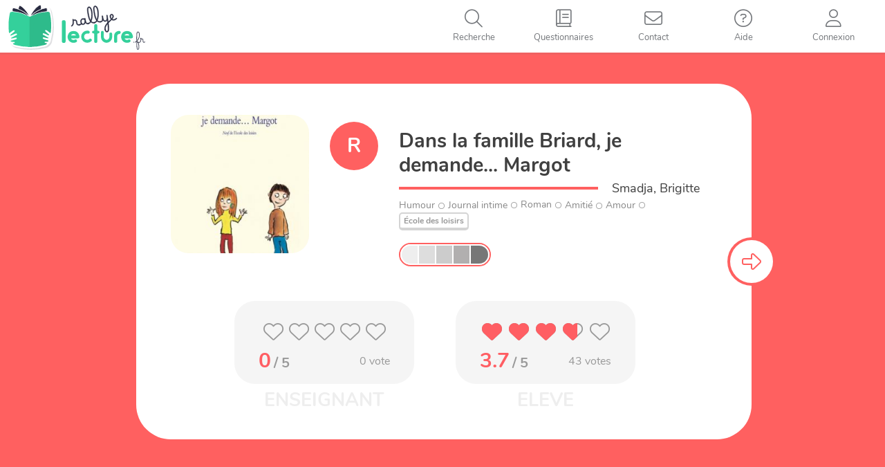

--- FILE ---
content_type: text/css
request_url: https://rallye-lecture.fr/wp-content/themes/monecole-one/css/single.min.css?v=4.0.1
body_size: 4032
content:
body,html{height:100%}#mobilebgfix{min-height:100%}#content .container{width:auto!important;padding:0}.entry-content{margin:0}.pt-perspective{position:relative;width:100%;height:100%}.questSlide{width:105%;height:100%;position:absolute;top:0;left:-5%;visibility:hidden;overflow:hidden;backface-visibility:hidden;transform:translate3d(0,0,0);transform-style:preserve-3d}.transitionPanel{width:5%;height:100%;position:absolute;top:0;left:0;overflow:hidden}.QuestPanel{width:95%;height:100%;position:absolute;top:0;left:5%;overflow:hidden}.no-js .pt-page,.pt-page-current{visibility:visible;z-index:1}.no-js body{overflow:auto}.pt-page-ontop{z-index:800}.QuestHeader>article{max-width:960px;border-bottom:0}#QuestPanel0{display:flex}#QuestPanel0 .entry-content{text-align:center;position:relative}.QuestPresentationContentSingle{width:calc(100% - 70px);margin:0 35px;display:inline-block;padding:45px 75px 50px 50px;background-color:#fff;border-radius:50px;position:relative}.QuestPresentationTopPart{display:flex;align-items:flex-start;justify-content:space-between;margin-bottom:50px}#QuestPanel0 .arrowFirstStep,#QuestPanel0 .arrowHome{position:absolute;top:calc(50% - 35px);right:-35px;display:inline-block;width:70px;height:70px;border-radius:70px;cursor:pointer}#QuestPanel0 .arrowHome{left:-35px}#QuestPanel0 .arrowFirstStep i,#QuestPanel0 .arrowHome i{width:62px;height:62px;display:inline-block;line-height:62px;background:#fff;border-radius:50%;margin-top:4px;font-size:32px}#QuestPanel0 .arrowFirstStep i.fa-arrow-right:before{content:"\f356"}.SubPanel{margin:auto}#Questionnaire:not(.enseignantDisplay) .QuestPanel:not(#QuestPanel0) .SubPanel{padding-top:100px}.EnsHeader{margin:20px 0;background:rgba(255,255,255,.3);padding:5px}.EnsCell{margin:auto 0 auto 15px;flex:1}.DetailsLivre{margin:0 20px 0 0;background:0 0!important}.DetailsLivre p{margin:0 0 5px}.QuestPanel .DetailsLivre a{background:#0ac2d2;color:#21737b;padding:2px;padding-left:10px;font-weight:700;font-size:14px;padding-right:10px}.enseignantDisplay .bookActions{display:flex;justify-content:center;padding:30px 0;margin-bottom:30px;position:relative}.enseignantDisplay #QuestPanel0{display:block}.enseignantDisplay .bookActions:after{content:" ";position:absolute;left:calc(50% - 50px);width:100px;height:3px;background-color:#fff;bottom:0}div.explainValidationNeeded{width:220px;font-weight:700;font-size:14px;text-align:center;margin:10px}.questionnaireNotValidatedMsg{display:flex;flex-wrap:wrap;justify-content:center;align-items:center}.IconSubTextButtons{margin:15px;text-align:center}span.commentNumber{position:absolute;bottom:-10px;right:-10px;background-color:#fff;width:30px;height:30px;display:block;border-radius:30px;text-align:center;line-height:30px;color:#333;font-weight:700}.QuestHeader{display:flex;justify-content:center;margin-top:20px}a.adminLink{color:#333}.empruntInfoZone{text-align:left}.empruntInfoZone .livreEmprunterDate,.empruntInfoZone .livreEmprunterDate div,.empruntInfoZone>span,.livreEmprunterToggler{display:inline-block}.QuestMetadatas{text-align:right;display:flex;margin-top:10px}.livreTypeCol{padding:0 30px}.QuestMetadatas .bookTypeIcon{width:70px;height:70px;border-radius:70px}.QuestMetadatas .bookTypeIcon i,.QuestMetadatas .bookTypeIcon span{line-height:69px;font-size:29px}.QuestMetadatas .livreTitle{font-size:29px;font-weight:700;text-align:left;line-height:35px;margin:10px 0}.QuestMetadatas .livreAuthorLine span{font-size:18px;line-height:25px;display:inline-block;background:#fff;z-index:3;position:relative;padding-left:20px}.QuestMetadatas .livreAuthorLine{height:25px;position:relative;margin-top:-6px;padding-left:30px}.QuestMetadatas .livreAuthorLine:before{content:' ';width:100%;height:4px;background-color:#ffc107;display:block;position:absolute;top:10px;left:0}.livreOtherMetaLine{text-align:left}.livreOtherMetaLine a,.livreOtherMetaLine i,.livreOtherMetaLine span{font-size:14px;color:#888;vertical-align:middle}.livreOtherMetaLine i{padding:0 5px;font-size:9px}.livreOtherMetaLine a{padding-left:5px!important;background-color:#eee;background-color:#fff;font-size:12px;padding:0 5px;border-radius:5px;line-height:20px;border:2px solid #d4d4d4;border-bottom:4px solid #d4d4d4;color:#999;max-width:180px;display:inline-block;font-weight:700;overflow:hidden;text-overflow:ellipsis}.livreOtherMetaLine a:first-child{padding-left:0}.livreDiffEtDispoLine{display:flex;margin-top:18px;justify-content:space-between}.QuestMetadatas .questNiveauxBarreContainer{width:133px;height:34px}.QuestMetadatas .questNiveauxBarre{width:129px;height:30px}.QuestMetadatas .questNiveauxBarre>div{width:25px;height:26px;border-right:2px solid #fff}.QuestMetadatas .questNiveauxBarre>div.nivbarCM2{border-right:0}.nivbarCM2.enable.college:after{top:3px;left:9px;font-size:18px}.QuestMetadatas .livreEmprunterToggler .input__span{margin:0}.livreDiff{margin-right:20px}.sousBarreTexte{margin-top:5px}.sousBarreTexte,.sousBarreTexte div,.sousBarreTexte span{font-size:11px;text-align:center;color:#777;line-height:14px;max-width:135px}#QuestPanel0.QuestType1 .arrowFirstStep,#QuestPanel0.QuestType1 .arrowHome,.QuestType1,.QuestType1 .livreAuthorLine:before{background-color:#ff6060}#QuestPanel0.QuestType2 .arrowFirstStep,#QuestPanel0.QuestType2 .arrowHome,.QuestType2,.QuestType2 .livreAuthorLine:before{background-color:#00bcd4}#QuestPanel0.QuestType3 .arrowFirstStep,#QuestPanel0.QuestType3 .arrowHome,.QuestType3,.QuestType3 .livreAuthorLine:before{background-color:#916ad6}#QuestPanel0.QuestType4 .arrowFirstStep,#QuestPanel0.QuestType4 .arrowHome,.QuestType4,.QuestType4 .livreAuthorLine:before{background-color:#51d6a2}#QuestPanel0.QuestEnLigne .arrowFirstStep,#QuestPanel0.QuestEnLigne .arrowHome,.QuestEnLigne,.QuestEnLigne .livreAuthorLine:before{background-color:#ffc107}.QuestType1 .questNiveauxBarreContainer{border-color:#ff6060}.QuestType2 .questNiveauxBarreContainer{border-color:#00bcd4}.QuestType3 .questNiveauxBarreContainer{border-color:#916ad6}.QuestType4 .questNiveauxBarreContainer{border-color:#51d6a2}.QuestEnLigne .questNiveauxBarreContainer{border-color:#ffc107}#QuestPanel0.QuestType1 .arrowFirstStep i.fa-arrow-right:before,#QuestPanel0.QuestType1 .arrowHome i,.QuestType1 span.commentNumber{color:#ff6060}#QuestPanel0.QuestType2 .arrowFirstStep i.fa-arrow-right:before,#QuestPanel0.QuestType2 .arrowHome i,.QuestType2 span.commentNumber{color:#00bcd4}#QuestPanel0.QuestType3 .arrowFirstStep i.fa-arrow-right:before,#QuestPanel0.QuestType3 .arrowHome i,.QuestType3 span.commentNumber{color:#916ad6}#QuestPanel0.QuestType4 .arrowFirstStep i.fa-arrow-right:before,#QuestPanel0.QuestType4 .arrowHome i,.QuestType4 span.commentNumber{color:#51d6a2}#QuestPanel0.QuestEnLigne .arrowFirstStep i.fa-arrow-right:before,#QuestPanel0.QuestEnLigne .arrowHome i,.QuestEnLigne span.commentNumber{color:#ffc107}.ratingZoneContainer{display:flex;justify-content:center}.ratingZoneContainer>div{width:260px;height:120px;padding:20px;background-color:#f5f5f5;border-radius:30px;position:relative;margin:0 30px 30px;overflow:visible}.rating-love i{font-size:29px;padding:0 3px}span.rating-love{margin-top:10px}.detailVote{display:flex;justify-content:space-between;width:190px;margin:18px auto 0}.noteEnChiffre{color:#999}span.theNote{font-size:30px;font-weight:600;color:#ff5e63}span.maxNote{font-size:20px;font-weight:700}.nbVotes{color:#999;text-align:right}.detailVote .lienText{font-size:16px;display:block;margin-top:0;color:#999}#noteLivreEns .rating-love i{padding:0 2px}.ratingZoneContainer>div:after{content:"ENSEIGNANT";position:absolute;bottom:-34px;left:0;width:100%;text-align:center;font-size:27px;font-weight:700;color:#eee}div#noteLivreEleve:after{content:"ELEVE"}.onlineDocImage{position:relative;color:#fff;display:table-cell}.Question .containerQuest .onlineDocImage img{display:inline-block}.onlineDocRightPanel{position:absolute;top:80%;left:39%;width:115px;height:30px;display:flex;flex-direction:row;justify-content:space-around;align-items:center;background-color:#fff;color:#292b40;line-height:30px;border-radius:21px;font-size:16px;text-align:center;padding:0 15px;transition:all .5s}.onlineDocRightPanel i{padding-right:5px}.QuestPicture.hover .onlineDocRightPanel,.QuestPicture:hover .onlineDocRightPanel{top:0;left:0;width:100%;height:100%;opacity:.8;flex-direction:column;justify-content:center;font-size:20px}.QuestPicture.hover .onlineDocRightPanel i,.QuestPicture:hover .onlineDocRightPanel i{font-size:30px;padding-right:0}.SubPanel>.PartenaireHeader{display:none;margin-top:20px}.QuestHeader .PartenaireHeader{flex:1;margin-top:31px;margin-left:12px}.enseignantDisplay .QuestHeader .PartenaireHeader{margin-top:55px}.lesPtitesPoulesPopin,.unJourUneActuPopin{max-width:800px;margin:5px 5px 10px}.unJourUneActuPopin .textDePopin{text-align:justify}.lesPtitesPoulesPopin .logos{margin-bottom:20px}.lesPtitesPoulesPopin img{display:inline-block}.PartenaireHeader>a>img{min-width:220px}#watermarkPartenaire{display:none}img.QHMarkLogo{max-width:300px}.QuestPictContainer{width:200px;height:200px;overflow:hidden;background-color:#fff;background-position:center;background-repeat:no-repeat;background-size:cover;border-radius:13%}.questCell{display:flex;min-width:400px;margin-left:30px}.Question{display:block;width:100%;background:#fff;margin:auto;padding:25px;position:relative;text-align:left;border-radius:50px;box-shadow:10px 8px #00000017}.Question:before{content:'';position:absolute;top:50%;transform:translateY(-50%);margin-left:-30px;width:0;height:0;border-bottom:solid 30px transparent;border-top:solid 30px transparent;border-right:solid 30px #fff;left:20px}.Question .QuestNumb{position:absolute;top:3px;left:0;width:100%;text-align:center;color:#ccc;font-size:14px;font-weight:100}.Question .containerQuest{display:table;width:100%}.Question .containerQuest img{display:table-cell;margin-right:10px;max-height:170px;width:auto;border-radius:20px}.Question .containerQuest .TextQuest{display:table-cell;vertical-align:middle;text-align:center;padding:10px;font-size:20px;font-weight:700}.Responses{display:table;width:100%;margin:30px 0}.RespContainer{display:table-cell;width:33%;padding:30px;padding-top:0;padding-bottom:50px;position:relative}.Response{background-color:#fff;position:relative;padding:20px;border-radius:50px;cursor:pointer;box-sizing:border-box;border:4px solid #fff;box-shadow:10px 8px #00000017;display:block}.Response:before{content:'';position:absolute;top:-25%;left:-25%;bottom:-25%;right:-25%;background:#ffd966;border-radius:50px;z-index:-1;opacity:.6;transform:scale3d(.6,.6,1)}.Response:after{content:'';position:absolute;top:calc(100% + 4px);left:50%;margin-left:-20px;width:0;height:0;border-top:solid 20px #fff;border-left:solid 20px transparent;border-right:solid 20px transparent;transition-delay:.3s;transition-property:border-top-color}.Response .hoverEffectContainer{position:absolute;top:-4px;left:-4px;width:calc(100% + 8px);height:calc(100% + 8px);z-index:8;overflow:hidden;border-radius:50px}.Response .hoverEffect{content:'';z-index:-1;position:absolute;bottom:-30px;left:calc(50% - 15px);width:60px;height:30px;border-radius:50%;background:#ffd966;opacity:.5;transform:scale3d(2,1,1);transition:transform .3s,opacity .3s;transition-timing-function:cubic-bezier(.7,0,.9,1)}.Response:hover .hoverEffect{transform:scale3d(9,15,1)}.Response:hover:after{border-top-color:#ffecb2;transition-delay:0s}.Response.disabled{cursor:default}.Response.disabled:hover .hoverEffect{display:none}.Response.disabled:hover:after{border-top-color:#fff;transition-delay:0s}.Response.checked{border:4px solid #ffd966;background:#ffd966}.Response.checked .hoverEffect{display:none}.RespContainer.checked{animation:anim-moema-1 .3s forwards}.Response.checked:after,.Response.disabled.checked:hover:after{border-top-color:#ffd966}.Response.checked:before{animation:anim-moema-2 .3s .3s forwards}.Response.goodRep{background-color:#34d09b}.Response.badRep{background-color:#f78a7d}.Response input{display:none}.Response label{margin-left:0!important;margin-top:30px;margin-bottom:30px;margin-right:0;display:block;cursor:pointer;font-size:20px;font-family:Nunito,sans-serif}.ptiGars{width:100%;height:120px;position:relative;z-index:11}.ptiGars img{position:absolute;bottom:-4px;left:calc(50% - 65px)}.R2 .ptiGars img{left:calc(50% - 35px);bottom:0}.R3 .ptiGars img{left:calc(50% - 25px);bottom:-15px}.audioTTSPlayer{position:absolute;top:-20px;right:-10px;background:#fff;text-align:center;width:45px;height:45px;line-height:45px;border-radius:30px;cursor:pointer;z-index:20}.audioTTSPlayer i{line-height:45px;vertical-align:top;font-size:20px}.Responses .audioTTSPlayer{top:100px;right:20px}.arrowLeft,.arrowRight,.validateButton{background:#fff;display:inline-block;line-height:55px;border-radius:50%;width:60px;height:60px;opacity:.9;position:fixed;top:50%;cursor:pointer;z-index:801;font-size:160%;color:#666}.arrowLeft{left:10px}.me-sidebar-menu .arrowLeft{left:80px}.arrowRight{right:10px;box-shadow:6px 4px #00000017}.validateButton{right:10px;color:#fff;font-weight:900;background:#34d09b;border:5px solid #fff;line-height:47px}.validateButton i{font-weight:900!important}.imagePTPopin,.imagePTPopin img{pointer-events:none;-moz-user-select:none;-webkit-user-select:none;user-select:none}.fancybox-wrap .fancybox-inner .imagePTPopin img{display:block!important;opacity:1!important}#Questionnaire #eleveAvisAndRatingContainer{background-color:#fff;max-width:960px;display:inline-block;width:calc(100% - 70px);margin:20px;border-radius:50px;position:relative}.pt-page-moveToLeft{animation:moveToLeft .6s ease both}.pt-page-moveFromLeft{animation:moveFromLeft .6s ease both}.pt-page-moveToRight{animation:moveToRight .6s ease both}.pt-page-moveFromRight{animation:moveFromRight .6s ease both}@keyframes moveToLeft{to{transform:translateX(-100%)}}@keyframes moveFromLeft{from{transform:translateX(-100%)}}@keyframes moveToRight{to{transform:translateX(100%)}}@keyframes moveFromRight{from{transform:translateX(100%)}}@keyframes anim-moema-1{60%{transform:scale3d(.8,.8,1)}85%{transform:scale3d(1.1,1.1,1)}100%{transform:scale3d(1,1,1)}}@keyframes anim-moema-2{to{opacity:0;transform:scale3d(1,1,1)}}@media (min-width:1200px){.SubPanel{max-width:1170px}}@media (max-width:1230px){.SubPanel>.PartenaireHeader{display:none}.QuestHeader .PartenaireHeader{display:block}.enseignantDisplay .SubPanel>.PartenaireHeader{display:block}.enseignantDisplay .QuestHeader .PartenaireHeader{display:none}}@media (max-width:991px){.R1:after,.R2:after,.R3:after{left:30px}.questCell{min-width:300px}.SubPanel>.PartenaireHeader{display:block}.QuestHeader .PartenaireHeader{display:none}.QuestPanel:not(#QuestPanel0){padding-top:0}}@media (max-width:880px){.enseignantDisplay .QuestHeader{flex-wrap:wrap}.QuestPresentationContentSingle{padding:25px 35px}.livreTypeCol{padding:0 15px}.QuestMetadatas .bookTypeIcon{width:50px;height:50px;border-radius:50px}.QuestMetadatas .bookTypeIcon i,.QuestMetadatas .bookTypeIcon span{line-height:50px;font-size:25px}.ptiGars img{max-height:120px}.ratingZoneContainer>div{margin:0 5px 30px}}@media (max-width:740px){.QuestPresentationTopPart,.ratingZoneContainer{flex-direction:column;justify-content:center;align-items:center}.QuestMetadatas{margin-top:30px}.ratingZoneContainer>div{margin-bottom:70px}.ptiGars{height:100px}}@media (max-width:670px){.me-sidebar-menu .arrowLeft{left:52px}}@media (max-width:600px){.livreTypeCol{display:none}.livreDiffEtDispoLine{flex-direction:column;justify-content:center;align-items:center}.livreDiff{margin-right:0;margin-bottom:10px}.QuestMetadatas .livreTitle{font-size:24px}.QuestMetadatas .livreAuthorLine span{font-size:16px}.Responses{display:block}.RespContainer{display:block;width:80%;padding-bottom:30px;margin:auto}.questCell{min-width:none;margin:10px}.QuestHeader{flex-wrap:wrap}.ptiGars img{max-height:80px}.QuestPresentationContentSingle{margin:0}}@media screen and (max-height:680px){.Question{margin:auto}.Responses{margin:0}.R1:after{height:114px;width:115px;top:27px}.R2:after{height:115px;width:139px;top:25px}.R3:after{height:150px;width:113px;top:14px}}@media screen and (max-height:850px){#Questionnaire:not(.enseignantDisplay) .QuestPanel:not(#QuestPanel0) .SubPanel{padding-top:0}}

--- FILE ---
content_type: text/javascript
request_url: https://rallye-lecture.fr/wp-content/themes/monecole-one/js/mec-ajax-caller.min.js?ver=4.0.1
body_size: 616
content:
function ajaxSendConfirmAddressMail(e){var n=jQuery(e).html(),o=jQuery(e).parent();o.html("<i class='fas fa-spinner fa-spin'></i><span style='padding-left: 5px;'>Envoi en cours...</span>"),jQuery.post(MyAjaxVars.ajaxurl,{action:"mecResendConfirmAddressMail",security:MyAjaxVars.postCommentNonce},function(e){e.success?o.html("<span class='sendMailOK successMsg'><i class='fas fa-check' style='padding-right: 5px;'></i>Mail envoyé</span>"):(MEC_Socle.PopinHelper.openResultPopin(e.data,"fa-exclamation-circle"),o.html(n))})}function ajaxAcceptStudentTransfers(e,n,o,a){e.disabled=!0,MEC_Socle.PopinHelper.openLoaderPopin("Transfert des élèves en cours..."),jQuery.post(MyAjaxVars.ajaxurl,{action:"mecAcceptStudentTransfers",security:MyAjaxVars.postCommentNonce,ensid:n,nivoid:o},function(n){e.disabled=!1,n.success?(MEC_Socle.PopinHelper.openResultPopin("Transfert effectué","fa-check"),setTimeout(function(){document.location.href=a},500)):MEC_Socle.PopinHelper.openResultPopin(n.data,"fa-exclamation-circle")})}function ajaxRefuseStudentTransfers(e,n,o,a){e.disabled=!0,MEC_Socle.PopinHelper.openLoaderPopin("Annulation de transfers en cours..."),jQuery.post(MyAjaxVars.ajaxurl,{action:"mecRefuseStudentTransfers",security:MyAjaxVars.postCommentNonce,ensid:n,nivoid:o},function(n){e.disabled=!1,n.success?(MEC_Socle.PopinHelper.openResultPopin("Sauvegarde effectuée","fa-check"),setTimeout(function(){document.location.href=a},500)):MEC_Socle.PopinHelper.openResultPopin(n.data,"fa-exclamation-circle")})}function ajaxDeconnectUser(e,n){e?(e.disabled=!0,MEC_Socle.PopinHelper.openLoaderPopin("Déconnexion en cours...")):MEC_Socle.PopinHelper.openLoaderPopin("Compte utilisateur déconnecté"),jQuery.post(MyAjaxVars.ajaxurl,{action:"meDeconnectAjax",security:MyAjaxVars.postCommentNonce},function(o){e&&(e.disabled=!1),o.success?document.location.href=n:MEC_Socle.PopinHelper.openResultPopin(o.data,"fa-exclamation-circle")})}

--- FILE ---
content_type: image/svg+xml
request_url: https://rallye-lecture.fr/wp-content/images/logos/svg/logo-RL.svg
body_size: 14582
content:
<svg xmlns="http://www.w3.org/2000/svg" viewBox="0 0 1216.05 413.51"><defs><style>.cls-1{isolation:isolate;}.cls-2,.cls-4,.cls-5,.cls-7{fill:#292b40;}.cls-3{fill:#34d09b;}.cls-4{stroke:#292b40;stroke-miterlimit:10;stroke-width:3.13px;}.cls-5{opacity:0.15;}.cls-6{fill:#fff;}.cls-7{fill-rule:evenodd;}.cls-8{opacity:0.1;mix-blend-mode:darken;}</style></defs><title>LogoRL</title><g class="cls-1"><g id="Calque_2" data-name="Calque 2"><g id="Calque_1-2" data-name="Calque 1"><path class="cls-2" d="M1115.42,343.42a3.21,3.21,0,0,1,3.24,3.24,3.24,3.24,0,1,1-6.48,0A3.21,3.21,0,0,1,1115.42,343.42Z"/><path class="cls-2" d="M1150.4,412.61h-.15c-3.55,0-5.56-3.63-7-7.87-3.55-11.12-3.86-31.82-3.86-45.1v-9c0-3.17,0-6.33-.08-9.5-3.63,2.93-7.34,5.56-11.43,8.34a2.94,2.94,0,0,1-1.39.39,2.49,2.49,0,0,1-2.47-2.48,2.65,2.65,0,0,1,1.08-2.08,154.48,154.48,0,0,0,14.21-10.5c-.16-9.11-.31-18.07-.31-27.26,0-10.51.23-21.16.85-32,.54-8.11,1.54-22.47,11.74-22.47,12.74,0,15.52,18.07,15.52,27.8,0,26.95-7.8,42.7-22.86,56.22v2.16a4.69,4.69,0,0,1,1.78-.46c3.55,0,6.25,3.32,8.11,6.41a83.25,83.25,0,0,0,10,.54,2.47,2.47,0,1,1,0,4.94q-3.95,0-7.42-.23c4.33,10.42,6.57,23.86,6.57,38.76C1163.38,401.18,1160.91,412.61,1150.4,412.61Zm11.82-131.74c0-10.58-3.71-22.86-10.58-22.86-4.09,0-6.18,7.95-6.8,17.84-.62,10.73-.85,21.31-.85,31.74,0,7.57.16,15.36.23,22.78C1156.27,318.4,1162.22,304.73,1162.22,280.87Zm-17.84,69.81v3c0,12.74.15,37.84,3.17,49,1.08,3.71,2.31,5,2.85,5,3.48-.08,5.72-1.85,7-7.34a51.9,51.9,0,0,0,1-11.12,113.64,113.64,0,0,0-3.63-29.11,50.64,50.64,0,0,0-3.78-10.35c-2.63-.54-4.94-1.23-6.64-2.7Z"/><path class="cls-2" d="M1216.05,344.58a2.58,2.58,0,0,1-1,2,21,21,0,0,1-11,4.09c-9,0-9.66-10.12-9.89-17.15-.15-3.93-.08-7.72-.85-10.27-.62-2.31-1.77-3.55-4.79-3.55-1.69,0-5.09.46-7.25.62-.93,16.68-5.57,30.35-17.07,30.35a2.47,2.47,0,0,1,0-4.94c6.49,0,11.27-8.81,12.2-26.11-2.55-1.31-3.17-3.93-3.17-6.64,0-2.16,1.24-5.17,4.17-5.17,3.25,0,4.1,3.4,4.1,5.79v1.78a68.11,68.11,0,0,1,7-.62c5.56,0,8.34,3.17,9.58,7s.93,8.41,1,11.58c.24,8.34,1.47,12.36,4.95,12.36a19.14,19.14,0,0,0,8-3.17,2.51,2.51,0,0,1,1.47-.46A2.54,2.54,0,0,1,1216.05,344.58Z"/><path class="cls-3" d="M876.07,351.26c-26.94,0-49.12-23.42-49.12-52V259.65c0-6.84,5.18-12.43,11.61-12.43,6.63,0,13.05,5.59,13.05,12.43v39.59c0,14.92,12.44,26.94,24.46,26.94,14.09,0,24.66-12,24.66-26.94v-25.6a12.33,12.33,0,0,1,12.33-12.33h0a12.33,12.33,0,0,1,12.34,12.33v25.6C925.4,327.84,903.22,351.26,876.07,351.26Z"/><path class="cls-3" d="M969.94,291.49v46.75a13.32,13.32,0,0,1-3.9,10A13.79,13.79,0,0,1,956,352a13.06,13.06,0,0,1-13.77-13.79V291.53q0-18.73,12.84-31.49t31.53-12.76A13.35,13.35,0,0,1,1000.34,261q0,12.73-14.17,14a18.54,18.54,0,0,0-11.61,5.05A15.12,15.12,0,0,0,969.94,291.49Z"/><path class="cls-3" d="M802.18,246H799.8a4.44,4.44,0,0,1-4.44-4.45V201.39a14,14,0,0,0-14-14h0a14.17,14.17,0,0,0-14.13,14.13v40.08a4.45,4.45,0,0,1-4.45,4.45h-2a11.94,11.94,0,0,0-12,11.43,11.76,11.76,0,0,0,11.93,12h2.08a4.45,4.45,0,0,1,4.45,4.45v65.55c0,7.77,6.41,13.68,14.18,13.68h0a13.71,13.71,0,0,0,14-13.68V273.93a4.44,4.44,0,0,1,4.44-4.45h2.5a11.76,11.76,0,0,0,11.93-12A11.94,11.94,0,0,0,802.18,246Z"/><path class="cls-3" d="M725.38,318.49a27.78,27.78,0,0,1-18.8,7.48,26.55,26.55,0,0,1-19.64-7.9,26.85,26.85,0,0,1-8.54-19.44,28.26,28.26,0,0,1,7.68-19.86,27.7,27.7,0,0,1,19.65-8.54,29.46,29.46,0,0,1,7.17.88C720,272.9,727,267.51,728,260.23h0A12.9,12.9,0,0,0,718.11,246a52.87,52.87,0,0,0-12.8-1.36A53.51,53.51,0,0,0,667.93,261a52.18,52.18,0,0,0-15.16,38,54.36,54.36,0,0,0,16.44,37.59,53.23,53.23,0,0,0,37.16,15h.86a53.16,53.16,0,0,0,35.44-14.31,12.82,12.82,0,0,0,.65-18.15C738.62,314,730.29,313.58,725.38,318.49Z"/><path class="cls-3" d="M499.63,353.24h0a17,17,0,0,1-17-17V169.9a17,17,0,0,1,17-17h0a17,17,0,0,1,17,17V336.26A17,17,0,0,1,499.63,353.24Z"/><path class="cls-3" d="M1106.61,287.5a51.94,51.94,0,0,0-100.75,0A51.9,51.9,0,0,0,1056.21,352h0a51.72,51.72,0,0,0,24.61-6.22,12.38,12.38,0,0,0,2.59-19.88l-.43-.4a12.36,12.36,0,0,0-14.3-1.93,26.69,26.69,0,0,1-31.53-4.95,3.48,3.48,0,0,1,2.45-5.92h56.19a12.54,12.54,0,0,0,12.48-12.39h0A52.38,52.38,0,0,0,1106.61,287.5Zm-68.41,0A2.78,2.78,0,0,1,1036,283a26.62,26.62,0,0,1,39.8-.61,3.08,3.08,0,0,1-2.29,5.15Z"/><path class="cls-4" d="M565.55,204.17a3.67,3.67,0,0,1,2.06-3.87c9.9-4.88,14.89-21.44,11-49.93a5.52,5.52,0,0,1-.76-1.92,3.74,3.74,0,0,1,3.2-4.27,3.82,3.82,0,0,1,3.87,2.07,3.28,3.28,0,0,1,1,2c0,.35.1.7.17,1.17.51.28,1.7.23,5-.24l3.62-.52c8.51-1.23,14,1.67,17.32,6.2,3.24,4.29,4.11,8.69,4.8,13.47.1.7.22,1.52.34,2.34l.45,3.14c2.55,14.4,2.81,18.65,18.09,16.45a3.77,3.77,0,1,1,1.07,7.46c-22.27,3.21-24.79-10.12-27.35-27.85-1.34-9.33-3.26-15.24-13.64-13.74h-.12a33.1,33.1,0,0,1-8.77.31C589.32,181.57,585,200.18,571,207a2.12,2.12,0,0,1-1.13.4A3.8,3.8,0,0,1,565.55,204.17Z"/><path class="cls-4" d="M685.21,135.61a3.85,3.85,0,0,1,4.25,3.08c.2,1.4.52,2.78.72,4.18,6,32.24,7.8,38.4,23.2,36.19a3.77,3.77,0,1,1,1.07,7.46c-13.06,1.88-19.8-2.74-24.25-12.94-2.35,10.94-8.29,17.63-19.37,19.23a16.53,16.53,0,0,1-14.46-4.47c-5.19,4.44-11.09,8.15-19.6,9.37a3.77,3.77,0,0,1-1.08-7.46c7.24-1,11.8-4.08,16.13-7.92a42.9,42.9,0,0,1-4.34-13.54c-2.6-18.08,7.3-28.68,18.73-30.33a25.43,25.43,0,0,1,16,2.59l0-.24c0-.23,0-.35-.07-.46s-.05-.35-.07-.47A3.8,3.8,0,0,1,685.21,135.61Zm-2.78,16.24c-2.93-5.42-9-6.81-15.14-5.92-7.23,1-14.46,7.08-12.34,21.78,1.55,10.73,6.75,18.79,14.8,17.63,11-1.58,15.52-9.62,13.81-32.23A3.87,3.87,0,0,1,682.43,151.85Z"/><path class="cls-4" d="M767.49,171.26a3.77,3.77,0,1,1,1.08,7.46c-13.18,1.9-23.17-2.14-30.61-9.16-4.94,7.86-11.62,15.25-23.51,17a3.77,3.77,0,1,1-1.08-7.46,20.41,20.41,0,0,0,10.74-4.77,36.75,36.75,0,0,0,8.59-10.64c-10.93-14.74-18.31-39.51-23.83-77.77-4-27.52-5.4-48.27,12.56-50.86,15.4-2.22,25.38,23.25,28.18,42.73,4.41,30.56,2.21,63.26-7.88,85C748.19,169.51,755.59,173,767.49,171.26ZM742.15,78.83c-3-20.88-13.7-37.2-19.65-36.34-9.09,1.31-10.53,12-6.16,42.32,5,34.76,11.77,57.71,20.12,71C744.32,136,746.13,106.47,742.15,78.83Z"/><path class="cls-4" d="M821.61,163.46a3.77,3.77,0,1,1,1.07,7.47c-13.18,1.89-23.16-2.14-30.6-9.17-5,7.86-11.62,15.25-23.52,17a3.77,3.77,0,1,1-1.07-7.46,20.47,20.47,0,0,0,10.74-4.76,36.8,36.8,0,0,0,8.59-10.65C775.88,141.12,768.5,116.34,763,78.09c-4-27.53-5.41-48.28,12.56-50.87C790.94,25,800.92,50.47,803.73,70c4.4,30.56,2.21,63.26-7.88,85C802.31,161.72,809.71,165.17,821.61,163.46ZM796.27,71c-3-20.88-13.7-37.2-19.65-36.34-9.1,1.31-10.53,12-6.16,42.32,5,34.76,11.77,57.72,20.12,71C798.43,128.22,800.25,98.67,796.27,71Z"/><path class="cls-4" d="M822.68,170.93a3.77,3.77,0,0,1-1.07-7.47c8.86-1.28,13.24-4.76,15.11-10.75,2.51-7.39,1.18-19.1-1.12-35.08a3.77,3.77,0,0,1,7.46-1.08c1.8,12.48,3.81,22.32,6.71,29.16,3.79,9,8.46,12.47,15.81,11.41,15.51-2.23,13.78-24.13,10.78-45a3.77,3.77,0,1,1,7.46-1.07c16.32,113.26,18.94,143.83-2.17,146.88-11.9,1.71-18.09-9.07-20.79-18.68a54.75,54.75,0,0,1-1.22-6,3.77,3.77,0,0,1,7.46-1.08c1.5,10.38,6.59,19.29,13.47,18.3,8.63-1.24,12.35-14.28,1.59-96.43a20.3,20.3,0,0,1-15.51,10.57c-10.49,1.51-17.53-3.55-22.11-12.17C842.29,162.39,835.86,169,822.68,170.93Z"/><path class="cls-4" d="M939.42,146.6c10.27-1.48,15.46-5.92,21.2-11.51a3.89,3.89,0,0,1,2.12-1,3.82,3.82,0,0,1,4.29,3.31,3.86,3.86,0,0,1-1.1,3.13c-6.47,6.29-13.53,11.83-25.43,13.55a27.94,27.94,0,0,1-19.59-4.56c-23.13,24.52-58.67,48.93-53.81,82.64a3.69,3.69,0,0,1-3.21,4.16,3.62,3.62,0,0,1-4.26-3.08C854,194,893.78,167,915.31,144.48c-5.38-5.89-8.74-13.5-10-22.25-1.66-11.55,4.14-20.84,13.59-22.2,9.92-1.43,16.77,4.85,18.27,15.23S933.34,135,926,143.77A19.31,19.31,0,0,0,939.42,146.6Zm-9.72-30.27c-1.09-7.58-4.12-9.64-9.72-8.84-4.44.64-8.46,4.92-7.2,13.66a35.05,35.05,0,0,0,7.54,17.61C927.22,130.5,930.7,123.21,929.7,116.33Z"/><path class="cls-3" d="M636,287.5a51.94,51.94,0,0,0-100.75,0A51.9,51.9,0,0,0,585.57,352h0a51.68,51.68,0,0,0,24.6-6.22,12.38,12.38,0,0,0,2.6-19.88l-.43-.4a12.36,12.36,0,0,0-14.3-1.93,26.69,26.69,0,0,1-31.53-4.95,3.47,3.47,0,0,1,2.45-5.92h56.19a12.54,12.54,0,0,0,12.48-12.39h0A52.38,52.38,0,0,0,636,287.5Zm-68.41,0A2.78,2.78,0,0,1,565.4,283a26.62,26.62,0,0,1,39.8-.61,3.08,3.08,0,0,1-2.29,5.15Z"/><path class="cls-5" d="M395.23,77.81l-.05-.19c-5.86-21.35-28-43.44-49.26-49.24l-.17,0a530,530,0,0,0-268.93,0l-.19,0c-21.35,5.86-43.44,28-49.24,49.27l0,.16a530.28,530.28,0,0,0-.05,268.88l.05.19c5.86,21.35,27.95,43.44,49.26,49.24l.16,0a534.71,534.71,0,0,0,134.47,17.35,534.71,534.71,0,0,0,134.47-17.35l.15,0c21.26-5.78,43.38-27.83,49.3-49.15l.07-.23A530,530,0,0,0,395.23,77.81Z"/><path class="cls-6" d="M385.23,66.81l-.05-.19c-5.86-21.35-28-43.44-49.26-49.24l-.17,0a530,530,0,0,0-268.93,0l-.19,0c-21.35,5.86-43.44,28-49.24,49.27l0,.16a530.28,530.28,0,0,0-.05,268.88l.05.19c5.86,21.35,27.95,43.44,49.26,49.24l.16,0a534.71,534.71,0,0,0,134.47,17.35,534.71,534.71,0,0,0,134.47-17.35l.15,0c21.26-5.78,43.38-27.83,49.3-49.15l.07-.23A530,530,0,0,0,385.23,66.81Z"/><path class="cls-3" d="M339.35,240c4.9-2.09,10.29,2,15.94,6,3.47,2.41,12.7,9.78,22,17.19a5.36,5.36,0,0,0,8.66-3.57,510.12,510.12,0,0,0-8.26-168c-1.81-8.38-9.5-12.72-18.06-12.38l-37,3c-1.38.06-7.51.88-8.89,1-24,2.85-44.33,11.41-61.13,17.47a26.2,26.2,0,0,0-3.72,1.53L209,121.54a17.59,17.59,0,0,1-16.85.07L151.93,99.87a16.74,16.74,0,0,0-2.68-1.17l-46.5-15.88a16.85,16.85,0,0,0-3.19-.77h0L71,81a17.21,17.21,0,0,0-1.89-.16L51.47,79.2c-.56,0-1.28-.06-1.84,0l-9,1c-7.9.48-13,3.72-14.62,11.46a510.79,510.79,0,0,0-8,170.16,4.43,4.43,0,0,0,7,3c10.09-7.42,20.47-15.08,24.22-17.48,5.8-3.7,11.34-7.6,16.16-5.33a6.61,6.61,0,0,1,3.56,6.3,2.59,2.59,0,0,1-.11.54c-2.13,6-25.36,21.93-36.85,33.19a3.93,3.93,0,0,0,4.35,6.4C44.23,284.94,54,280,57.51,278.8c5-1.77,10.26-4.15,15.5-6s10.83-4.47,14,.68c6.39,10.36-7.86,12-22.3,20.54-3.89,2.3-19.07,10.16-27.28,14.93a2.27,2.27,0,0,0,1.3,4.23h.06c2.4-.1,5-.26,7.41-.56,17.63-2.21,15.48-3,30.3-6.1,5.81-1.22,10.9.2,10.34,7.33-.61,7.62-17.32,9.46-28.3,13.28C54.32,328.64,43.71,331,36.18,333h0a3.66,3.66,0,0,0-2.4,5.1c.14.3.29.6.43.89a3.12,3.12,0,0,0,2.08,1.63h0a33.38,33.38,0,0,1,3.25.91c14.36,4.84,23,.17,27.79,3.8,3.31,2.5,3.23,8.69-6.38,10.28-1.72.29-3.34.51-4.9.69a3.48,3.48,0,0,0-1.67,6.25A51,51,0,0,0,70.93,371q130.89,33.91,261.76,0a51.47,51.47,0,0,0,17-8.77,4.05,4.05,0,0,0-2-7.27c-2.54-.3-5.27-.73-8.28-1.35-9.54-2-9.37-8.15-6-10.52,4.93-3.44,13.38,1.56,27.91-2.72l.22-.06a4.85,4.85,0,0,0,.06-9.34c-7-2-15.16-4.26-18.72-5.66-10.82-4.25-27.46-6.73-27.77-14.37-.28-7.15,4.86-8.36,10.61-6.92,14.69,3.69,12.52,4.38,30.05,7.27,2.35.39,5,.65,7.38.85h.07a2.27,2.27,0,0,0,1.45-4.17c-8-5.08-22.87-13.53-26.68-16-14.1-9.07-28.27-11.29-21.48-21.39,3.37-5,8.73-2.19,14-.14s10.32,4.6,15.26,6.55c3,1.2,10.71,5.38,17.74,9a4.48,4.48,0,0,0,5.19-7.17c-11.81-11.66-32-26.91-33.19-32.4h0A6.59,6.59,0,0,1,339.35,240Z"/><path class="cls-7" d="M106.24,59c29.38,11.38,57.86,29,80.48,52a3.18,3.18,0,0,0,5.05-3.76c-17.08-31.63-45.3-66.11-73-80.9a8.71,8.71,0,0,0-12.44,5.39l-5,17.64A8.06,8.06,0,0,0,106.24,59Z"/><path class="cls-6" d="M189,113.94a5.13,5.13,0,0,1-3.67-1.58c-21.41-21.75-49-39.56-79.77-51.49h0a10,10,0,0,1-6.08-12.09l5-17.64a10.76,10.76,0,0,1,6.16-7,10.56,10.56,0,0,1,9.16.39c30.79,16.44,59,54.29,73.81,81.71a5.09,5.09,0,0,1-1.48,6.65A5.16,5.16,0,0,1,189,113.94ZM114.74,27.29a6.77,6.77,0,0,0-6.49,4.94l-5,17.64A6,6,0,0,0,107,57.14h0c31.3,12.13,59.37,30.26,81.18,52.42a1.08,1.08,0,0,0,1.53.12,1.11,1.11,0,0,0,.34-1.53c-14.54-26.93-42.17-64.06-72.18-80.08A6.5,6.5,0,0,0,114.74,27.29Z"/><path class="cls-7" d="M55.46,77.49a289.32,289.32,0,0,1,124.47,35.74A3.3,3.3,0,0,0,183.8,108c-34.27-33.4-81-54.87-123.9-61.77a9.82,9.82,0,0,0-11.37,9.69V70.21A7.29,7.29,0,0,0,55.46,77.49Z"/><path class="cls-6" d="M181.57,115.67A5.42,5.42,0,0,1,179,115,287.89,287.89,0,0,0,55.36,79.49a9.3,9.3,0,0,1-8.83-9.28V55.87A11.81,11.81,0,0,1,60.21,44.21c45.78,7.35,92.5,30.64,125,62.3a5.34,5.34,0,0,1-3.62,9.16ZM58.33,48.06a7.81,7.81,0,0,0-7.8,7.81V70.21a5.29,5.29,0,0,0,5,5.28h0a292,292,0,0,1,125.34,36,1.19,1.19,0,0,0,1.64-.36,1.26,1.26,0,0,0-.14-1.74c-31.92-31.11-77.83-54-122.82-61.22A7.53,7.53,0,0,0,58.33,48.06Z"/><path class="cls-7" d="M218.38,108.11a3.27,3.27,0,0,0,3.87,5.21,292.07,292.07,0,0,1,63.85-26,284.48,284.48,0,0,1,60.54-9.83A7.56,7.56,0,0,0,353.82,70V55.37a9.37,9.37,0,0,0-10.77-9.28A232.75,232.75,0,0,0,286.1,63C261.48,73.85,237.9,89,218.38,108.11Z"/><path class="cls-6" d="M220.59,115.77a5.3,5.3,0,0,1-3.61-9.09h0c18.83-18.39,42.45-34.12,68.32-45.49a233.55,233.55,0,0,1,57.44-17.08,11.29,11.29,0,0,1,9.08,2.58,11.41,11.41,0,0,1,4,8.68V70a9.57,9.57,0,0,1-9.08,9.54,283.08,283.08,0,0,0-60.11,9.75,290.67,290.67,0,0,0-63.41,25.82A5.43,5.43,0,0,1,220.59,115.77Zm-.81-6.23a1.21,1.21,0,0,0-.15,1.69,1.19,1.19,0,0,0,1.65.34,294.19,294.19,0,0,1,64.3-26.17,286.88,286.88,0,0,1,60.95-9.9A5.56,5.56,0,0,0,351.82,70V55.37a7.42,7.42,0,0,0-2.6-5.64,7.27,7.27,0,0,0-5.86-1.66,232.31,232.31,0,0,0-56.45,16.79C261.48,76,238.26,91.49,219.78,109.54Z"/><path class="cls-7" d="M211.2,105.86a3.44,3.44,0,0,0,5.44,4.08c19.85-19.88,44.11-35.66,69.46-46.8q5.53-2.43,11.13-4.57a7.82,7.82,0,0,0,5-8.28l-2.85-22.84a8.26,8.26,0,0,0-11.95-6.34c-2.09,1.07-4.19,2.24-6.32,3.5C254.16,40.59,227.55,75.43,211.2,105.86Z"/><path class="cls-6" d="M214.24,113a5.49,5.49,0,0,1-4.8-8.06h0c15.3-28.48,41.89-65,70.64-82,2.17-1.29,4.33-2.48,6.42-3.56a10.08,10.08,0,0,1,9.44.05,10.28,10.28,0,0,1,5.41,7.82l2.86,22.85a9.81,9.81,0,0,1-6.27,10.39c-3.68,1.41-7.39,2.93-11,4.53-26.27,11.54-50.08,27.58-68.85,46.39A5.4,5.4,0,0,1,214.24,113ZM213,106.8a1.38,1.38,0,0,0,.42,1.86,1.33,1.33,0,0,0,1.85-.13c19.12-19.15,43.35-35.48,70.07-47.22,3.7-1.63,7.47-3.17,11.21-4.6a5.83,5.83,0,0,0,3.73-6.17L297.38,27.7a6.25,6.25,0,0,0-9.05-4.81c-2,1-4.11,2.19-6.21,3.44C254.08,43,228,78.8,213,106.8Z"/><path class="cls-3" d="M181.68,387.8q20,.82,40,.08l21.82-283-33.64,15a17.59,17.59,0,0,1-16.85.07l-26.33-11.26Z"/><path class="cls-8" d="M339.42,353.58c-9.54-2-9.37-8.15-6-10.52,4.93-3.44,13.38,1.56,27.91-2.72l.06,0a4.91,4.91,0,0,0,0-9.44c-6.92-2-15-4.21-18.51-5.6-10.82-4.25-27.46-6.73-27.77-14.37-.28-7.15,4.86-8.36,10.61-6.92,14.69,3.69,12.52,4.38,30.05,7.27,2.35.39,5,.65,7.38.85h.07a2.27,2.27,0,0,0,1.45-4.18c-8-5.08-22.87-13.53-26.68-16-14.1-9.07-28.27-11.29-21.48-21.39,3.37-5,8.73-2.19,14-.14s10.32,4.6,15.26,6.55c3.08,1.22,10.89,5.48,18,9.09A4.44,4.44,0,0,0,369,279c-11.78-11.69-32.17-27.09-33.39-32.6a6.6,6.6,0,0,1,3.78-6.43c4.9-2.09,10.29,2,15.94,6,3.49,2.42,12.79,9.85,22.13,17.29a5.27,5.27,0,0,0,8.52-3.5,510.53,510.53,0,0,0-8.25-168.13c-1.81-8.37-9.5-12.71-18.06-12.38l-37,3c-1.38.06-3.18-.15-4.55,0C297.93,84.8,272.6,92.5,256.74,99c-1.24.51-6.67,2.54-7.85,3.19l-39.55,17.7a18.3,18.3,0,0,1-9.7,1.8V387.93A519.25,519.25,0,0,0,332.69,371a51.72,51.72,0,0,0,17.18-8.91,4,4,0,0,0-1.93-7.11C345.33,354.66,342.52,354.22,339.42,353.58Z"/></g></g></g></svg>